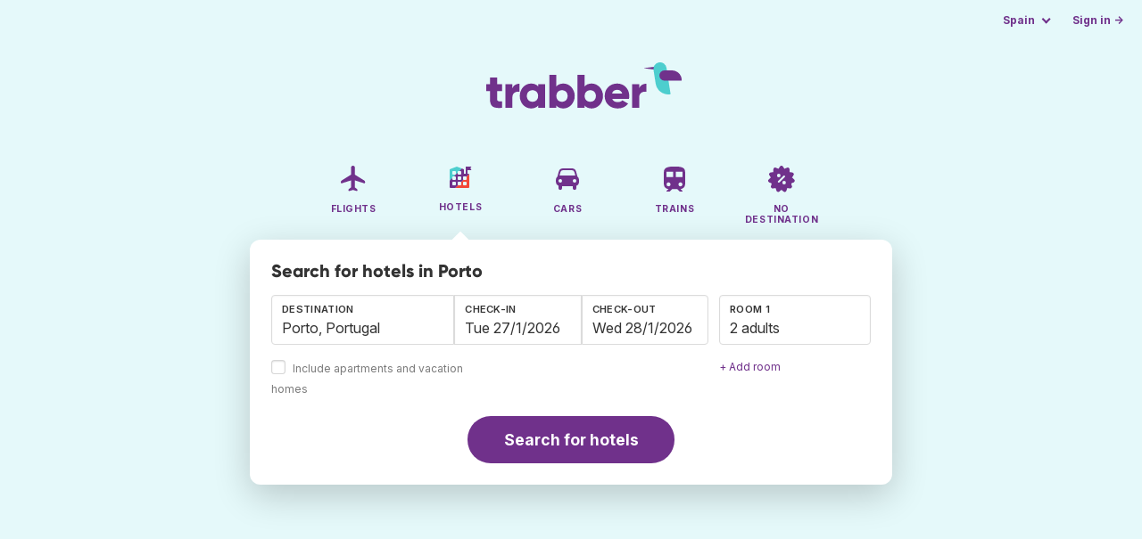

--- FILE ---
content_type: text/html;charset=utf-8
request_url: https://www.trabber.es/en/hotels/portugal-pt/porto-2735943/
body_size: 12658
content:
<!DOCTYPE html>
<html lang="en" >
<head>
<meta charset="utf-8">
<base href="https://www.trabber.es/en/">
<meta name="viewport" content="width=device-width,initial-scale=1">
<meta name="mobile-web-app-capable" content="yes">
<meta name="apple-mobile-web-app-capable" content="yes">
<meta name="apple-mobile-web-app-status-bar-style" content="black-translucent">
<meta name="apple-mobile-web-app-title" content="Trabber">
<meta name="robots" content="max-image-preview:large"><link rel="apple-touch-icon" sizes="180x180" href="/apple-touch-icon.png">
<link rel="icon" type="image/png" sizes="32x32" href="/favicon-32x32.png">
<link rel="icon" type="image/png" sizes="16x16" href="/favicon-16x16.png">
<link rel="manifest" href="/site.webmanifest">
<link rel="mask-icon" href="/safari-pinned-tab.svg" color="#70318b">
<meta name="msapplication-TileColor" content="#70318b">
<meta name="msapplication-config" content="/browserconfig.xml">
<meta name="theme-color" content="#70318b">
<link rel="preload" as="font" href="https://www.trabber.es/fonts/InterVariable.woff2" type="font/woff2" crossorigin="anonymous">
<link rel="preload" as="font" href="https://www.trabber.es/fonts/Gilroy-ExtraBold.woff2" type="font/woff2" crossorigin="anonymous">
<meta property="og:image" content="https://upload.wikimedia.org/wikipedia/commons/thumb/e/e5/Puente_Don_Luis_I%2C_Oporto%2C_Portugal%2C_2012-05-09%2C_DD_13.JPG/1200px-Puente_Don_Luis_I%2C_Oporto%2C_Portugal%2C_2012-05-09%2C_DD_13.JPG">
<script>
!function(){var e=!1;window.onerror=function(n,r,o,t,a){if(!e){var s={href:document.location.href,msg:n,url:r,line:o,col:t};null!=a&&(s.message=a.message,s.name=a.name,s.stack=a.stack);var i=new XMLHttpRequest;i.open("POST","/admin/javascript-report"),i.send(JSON.stringify(s)),e=!0}return!1}}();
</script>
<script>
function footerContact() {
    window.location.href="https://www.trabber.es/en/contact" + "?url=" + encodeURIComponent(window.location.href);
}
var trbq = trbq || [];
trbq.push(['globalInit']);

window.dataLayer = window.dataLayer || [];
function gtag(){dataLayer.push(arguments);}
</script>
<script async src="https://accounts.google.com/gsi/client"></script><title>Cheap hotels in Porto from 56 € - Trabber Hotels</title>
<meta name="description" content="Search cheap hotels in Porto. Compare, find the best price at Trabber and book your hotel in Porto.">
<meta name="twitter:card" content="summary">
<meta name="twitter:site" content="@Trabber">
<meta name="twitter:title" content="Cheap hotels in Porto from 56 € - Trabber Hotels">
<meta name="twitter:description" content="Search cheap hotels in Porto. Compare, find the best price at Trabber and book your hotel in Porto.">
<meta name="twitter:image" content="https://www.trabber.es/en/images/logos/tw-share.png">
<meta name="twitter:image:width" content="1024">
<meta name="twitter:image:height" content="512">
<meta name="referrer" content="no-referrer">
<script>
trbq.push(function() {

    hotelFormFocus();

    document.getElementById("js_support").value = 'Y';

    addLocationAutocomplete("dest_text", "dest_container", "dest", "https://www.trabber.es/en/ajax/dest_autocomplete", {gApi: true});

    window.maxRooms = 10;


    addPikadayCombo('from_date','to_date','/',1,1,true);

    addTravellersDropdown('ages1', 'passengers_text1','adults1','children1',null,'adult','adults','child','children');


    

});
</script>
<script type="application/ld+json">
{
"@context":"https://schema.org",
"@type":"WebSite",
"name":"Trabber",
"url": "https://www.trabber.es/"
}
</script>
<script type="application/ld+json">
{
"@context":"https://schema.org",
"@type":"Organization",
"name":"Trabber",
"url":"https://www.trabber.es/",

"sameAs":["https://www.facebook.com/trabber",
"https://x.com/Trabber",
"https://www.instagram.com/trabber/",
"https://www.youtube.com/@trabber"],

"logo":"https://www.trabber.es/en/images/logo-trabber.svg"
}
</script>
<script>
function showWanning() {
    document.getElementById("wanningmsg").innerHTML = "<b>The browser has blocked the comparing windows</b><br>Check your browser options to allow pop up windows.<br>";
    document.getElementById("wanning").style.display = "block";
}
</script>
<script>
gtag('js', new Date());
function rP(i,n){var t,r=i.split("?")[0],e=[],l=-1!==i.indexOf("?")?i.split("?")[1]:"";if(""!==l){var s=l.indexOf("#");-1!==s&&(l=l.substring(0,s));for(var f=(e=l.split("&")).length-1;f>=0;f-=1)t=e[f].split("=")[0],n.indexOf(t)>=0&&e.splice(f,1);e.length&&(r=r+"?"+e.join("&"))}return r}
var ga4ecb = function (en) {

};

var ga4cfg = {

    send_page_view: false
};
var ga4up = {};
gtag('set','page_location',rP(document.location.href,['id','ead','ttclickid']));

ga4up['app'] = 'false';

ga4up['device_cat'] = 'laptop-16';
gtag('set','user_properties',ga4up);

gtag('config', 'G-MQX0V8G76H', ga4cfg);
gtag('event', 'page_view', {
    'event_callback': function() {
        ga4ecb('page_view');
    }
});

gtag('config', 'AW-1062050928');
</script>


<link rel="stylesheet" href="https://www.trabber.es/css/style.min.css?7a00516ce281656093e26d6a4fad4ecd.cache.css">
<meta property="twitter:account_id" content="4503599629823226">
<meta name="facebook-domain-verification" content="p50hmsofx3vvw9043nuzbgcg58vzt5">
<link rel="canonical" href="https://www.trabber.es/en/hotels/portugal-pt/porto-2735943/">
<link rel="alternate" hreflang="ca" href="https://www.trabber.cat/hotels/portugal-pt/porto-2735943/">
<link rel="alternate" hreflang="ca-es" href="https://www.trabber.cat/hotels/portugal-pt/porto-2735943/">
<link rel="alternate" hreflang="de" href="https://www.trabber.de/hotels/portugal-pt/porto-2735943/">
<link rel="alternate" hreflang="de-at" href="https://www.trabber.at/hotels/portugal-pt/porto-2735943/">
<link rel="alternate" hreflang="de-ch" href="https://www.trabber.ch/hotels/portugal-pt/porto-2735943/">
<link rel="alternate" hreflang="de-de" href="https://www.trabber.de/hotels/portugal-pt/porto-2735943/">
<link rel="alternate" hreflang="en" href="https://www.trabber.us/hotels/portugal-pt/porto-2735943/">
<link rel="alternate" hreflang="en-au" href="https://www.trabber.com.au/hotels/portugal-pt/porto-2735943/">
<link rel="alternate" hreflang="en-ca" href="https://www.trabber.ca/hotels/portugal-pt/porto-2735943/">
<link rel="alternate" hreflang="en-de" href="https://www.trabber.de/en/hotels/portugal-pt/porto-2735943/">
<link rel="alternate" hreflang="en-es" href="https://www.trabber.es/en/hotels/portugal-pt/porto-2735943/">
<link rel="alternate" hreflang="en-gb" href="https://www.trabber.co.uk/hotels/portugal-pt/porto-2735943/">
<link rel="alternate" hreflang="en-ie" href="https://www.trabber.ie/hotels/portugal-pt/porto-2735943/">
<link rel="alternate" hreflang="en-in" href="https://www.trabber.in/hotels/portugal-pt/porto-2735943/">
<link rel="alternate" hreflang="en-nz" href="https://www.trabber.co.nz/hotels/portugal-pt/porto-2735943/">
<link rel="alternate" hreflang="en-us" href="https://www.trabber.us/hotels/portugal-pt/porto-2735943/">
<link rel="alternate" hreflang="en-za" href="https://www.trabber.co.za/hotels/portugal-pt/porto-2735943/">
<link rel="alternate" hreflang="es" href="https://www.trabber.es/hoteles/portugal-pt/oporto-2735943/">
<link rel="alternate" hreflang="es-ar" href="https://www.trabber.com.ar/hoteles/portugal-pt/oporto-2735943/">
<link rel="alternate" hreflang="es-cl" href="https://www.trabber.cl/hoteles/portugal-pt/oporto-2735943/">
<link rel="alternate" hreflang="es-co" href="https://www.trabber.co/hoteles/portugal-pt/oporto-2735943/">
<link rel="alternate" hreflang="es-cr" href="https://www.trabber.co.cr/hoteles/portugal-pt/oporto-2735943/">
<link rel="alternate" hreflang="es-ec" href="https://www.trabber.ec/hoteles/portugal-pt/oporto-2735943/">
<link rel="alternate" hreflang="es-es" href="https://www.trabber.es/hoteles/portugal-pt/oporto-2735943/">
<link rel="alternate" hreflang="es-gt" href="https://www.trabber.gt/hoteles/portugal-pt/oporto-2735943/">
<link rel="alternate" hreflang="es-mx" href="https://www.trabber.mx/hoteles/portugal-pt/oporto-2735943/">
<link rel="alternate" hreflang="es-pa" href="https://www.trabber.com.pa/hoteles/portugal-pt/oporto-2735943/">
<link rel="alternate" hreflang="es-pe" href="https://www.trabber.pe/hoteles/portugal-pt/oporto-2735943/">
<link rel="alternate" hreflang="es-us" href="https://www.trabber.us/es/hoteles/portugal-pt/oporto-2735943/">
<link rel="alternate" hreflang="es-ve" href="https://www.trabber.com.ve/hoteles/portugal-pt/oporto-2735943/">
<link rel="alternate" hreflang="fr" href="https://www.trabber.fr/hotels/portugal-pt/porto-2735943/">
<link rel="alternate" hreflang="fr-ca" href="https://www.trabber.ca/fr/hotels/portugal-pt/porto-2735943/">
<link rel="alternate" hreflang="fr-ch" href="https://www.trabber.ch/fr/hotels/portugal-pt/porto-2735943/">
<link rel="alternate" hreflang="fr-fr" href="https://www.trabber.fr/hotels/portugal-pt/porto-2735943/">
<link rel="alternate" hreflang="it" href="https://www.trabber.it/hotel/portogallo-pt/porto-2735943/">
<link rel="alternate" hreflang="it-ch" href="https://www.trabber.ch/it/hotel/portogallo-pt/porto-2735943/">
<link rel="alternate" hreflang="it-it" href="https://www.trabber.it/hotel/portogallo-pt/porto-2735943/">
<link rel="alternate" hreflang="pt" href="https://www.trabber.com.br/hoteis/portugal-pt/porto-2735943/">
<link rel="alternate" hreflang="pt-br" href="https://www.trabber.com.br/hoteis/portugal-pt/porto-2735943/">
<link rel="alternate" hreflang="pt-pt" href="https://www.trabber.pt/hoteis/portugal-pt/porto-2735943/">

<link rel="next" href="https://www.trabber.es/en/hotels/portugal-pt/porto-2735943/?page=2">
<link rel="prefetch" href="https://www.trabber.es/images/icons/dot-loader.svg">
<script async src="https://www.trabber.es/javascript/z/new-en.js?8605d6234501fe0c8694eb26f282cea9.cache.js"></script>
<script async src="https://www.googletagmanager.com/gtag/js?id=AW-1062050928"></script>
</head>
<body class="home">

<!-- arya -->

<div class="background-image-container background-hotel"></div>

<section class="masthead">

    <div class="bar">
        <div class="bar-left">
        </div>
        <div class="bar-right">
            <script>
    
    // if (('serviceWorker' in navigator) && ('PushManager' in window)) {
    if (('serviceWorker' in navigator)) {
        window.addEventListener('load', function() {
            navigator.serviceWorker.register('https://www.trabber.es/en/service-worker.js');
        });
    }

    if (('serviceWorker' in navigator) && ('PushManager' in window) && ('ready' in window.navigator.serviceWorker)) {
        window.navigator.serviceWorker.ready
            .then(function(reg) {
                if (!('pushManager' in reg)) {
                    return;
                }
                reg.pushManager.getSubscription()
                    .then(function(subscription) {
                        trbq.push(['getSubscriptions','https://www.trabber.es/en/',JSON.stringify(subscription)]);
                    });
            });
    }
</script>

<div id="alerts" class="bar-item" style="display:none;">
    <div class="dropdown">
        <div>
            <button class="button is-small is-text" aria-haspopup="false" onclick="location.href='https://www.trabber.es/en/alerts/'">
                <span>Alerts (<span id="alertsNum"></span>)</span>
            </button>
        </div>
    </div>
</div>

<div class="bar-item">
    <div class="dropdown dropdown-autoclose">
        <div class="dropdown-trigger">
            <button class="button is-small is-text" aria-haspopup="true" aria-controls="country-menu">
                <span>Spain</span>
            </button>
        </div>
        <div class="dropdown-menu is-multi-column" role="menu" id="country-menu">
            <div class="dropdown-content">
                <div class="language is-fullwidth">
                        <span>Trabber Spain offered in:

                <a href="https://www.trabber.es/hoteles/portugal-pt/oporto-2735943/">español</a> <a href="https://www.trabber.cat/hotels/portugal-pt/porto-2735943/">català</a> </span>
                </div>

                <a class="dropdown-item" href="https://www.trabber.com.ar/hoteles/portugal-pt/oporto-2735943/"><span class="flags flag-ar"> </span> Argentina</a><a class="dropdown-item" href="https://www.trabber.com.au/hotels/portugal-pt/porto-2735943/"><span class="flags flag-au"> </span> Australia</a><a class="dropdown-item" href="https://www.trabber.com.br/hoteis/portugal-pt/porto-2735943/"><span class="flags flag-br"> </span> Brasil</a><a class="dropdown-item" href="https://www.trabber.ca/hotels/portugal-pt/porto-2735943/"><span class="flags flag-ca"> </span> Canada (en)</a><a class="dropdown-item" href="https://www.trabber.ca/fr/hotels/portugal-pt/porto-2735943/"><span class="flags flag-ca"> </span> Canada (fr)</a><a class="dropdown-item" href="https://www.trabber.cl/hoteles/portugal-pt/oporto-2735943/"><span class="flags flag-cl"> </span> Chile</a><a class="dropdown-item" href="https://www.trabber.co/hoteles/portugal-pt/oporto-2735943/"><span class="flags flag-co"> </span> Colombia</a><a class="dropdown-item" href="https://www.trabber.co.cr/hoteles/portugal-pt/oporto-2735943/"><span class="flags flag-cr"> </span> Costa Rica</a><a class="dropdown-item" href="https://www.trabber.de/hotels/portugal-pt/porto-2735943/"><span class="flags flag-de"> </span> Deutschland (de)</a><a class="dropdown-item" href="https://www.trabber.de/en/hotels/portugal-pt/porto-2735943/"><span class="flags flag-de"> </span> Germany (en)</a><a class="dropdown-item" href="https://www.trabber.ec/hoteles/portugal-pt/oporto-2735943/"><span class="flags flag-ec"> </span> Ecuador</a><a class="dropdown-item" href="https://www.trabber.es/hoteles/portugal-pt/oporto-2735943/"><span class="flags flag-es"> </span> España (es)</a><a class="dropdown-item" href="https://www.trabber.cat/hotels/portugal-pt/porto-2735943/"><span class="flags flag-es"> </span> Espanya (ca)</a><a class="dropdown-item" href="https://www.trabber.es/en/hotels/portugal-pt/porto-2735943/"><span class="flags flag-es"> </span> Spain (en)</a><a class="dropdown-item" href="https://www.trabber.fr/hotels/portugal-pt/porto-2735943/"><span class="flags flag-fr"> </span> France</a><a class="dropdown-item" href="https://www.trabber.gt/hoteles/portugal-pt/oporto-2735943/"><span class="flags flag-gt"> </span> Guatemala</a><a class="dropdown-item" href="https://www.trabber.in/hotels/portugal-pt/porto-2735943/"><span class="flags flag-in"> </span> India</a><a class="dropdown-item" href="https://www.trabber.ie/hotels/portugal-pt/porto-2735943/"><span class="flags flag-ie"> </span> Ireland</a><a class="dropdown-item" href="https://www.trabber.it/hotel/portogallo-pt/porto-2735943/"><span class="flags flag-it"> </span> Italia</a><a class="dropdown-item" href="https://www.trabber.mx/hoteles/portugal-pt/oporto-2735943/"><span class="flags flag-mx"> </span> México</a><a class="dropdown-item" href="https://www.trabber.co.nz/hotels/portugal-pt/porto-2735943/"><span class="flags flag-nz"> </span> New Zealand</a><a class="dropdown-item" href="https://www.trabber.at/hotels/portugal-pt/porto-2735943/"><span class="flags flag-at"> </span> Österreich</a><a class="dropdown-item" href="https://www.trabber.com.pa/hoteles/portugal-pt/oporto-2735943/"><span class="flags flag-pa"> </span> Panamá</a><a class="dropdown-item" href="https://www.trabber.pe/hoteles/portugal-pt/oporto-2735943/"><span class="flags flag-pe"> </span> Perú</a><a class="dropdown-item" href="https://www.trabber.pt/hoteis/portugal-pt/porto-2735943/"><span class="flags flag-pt"> </span> Portugal</a><a class="dropdown-item" href="https://www.trabber.ch/hotels/portugal-pt/porto-2735943/"><span class="flags flag-ch"> </span> Schweiz (de)</a><a class="dropdown-item" href="https://www.trabber.ch/fr/hotels/portugal-pt/porto-2735943/"><span class="flags flag-ch"> </span> Suisse (fr)</a><a class="dropdown-item" href="https://www.trabber.ch/it/hotel/portogallo-pt/porto-2735943/"><span class="flags flag-ch"> </span> Svizzera (it)</a><a class="dropdown-item" href="https://www.trabber.co.za/hotels/portugal-pt/porto-2735943/"><span class="flags flag-za"> </span> South Africa</a><a class="dropdown-item" href="https://www.trabber.co.uk/hotels/portugal-pt/porto-2735943/"><span class="flags flag-uk"> </span> United Kingdom</a><a class="dropdown-item" href="https://www.trabber.us/hotels/portugal-pt/porto-2735943/"><span class="flags flag-us"> </span> United States (en)</a><a class="dropdown-item" href="https://www.trabber.us/es/hoteles/portugal-pt/oporto-2735943/"><span class="flags flag-us"> </span> Estados Unidos (es)</a><a class="dropdown-item" href="https://www.trabber.com.ve/hoteles/portugal-pt/oporto-2735943/"><span class="flags flag-ve"> </span> Venezuela</a></div>
        </div>
    </div>
</div>

<div class="bar-item">
    <a class="button is-small is-text has-text-primary login-link" href="https://www.trabber.es/en/login">Sign in &rarr;</a> <div id="g_id_onload"
data-use_fedcm_for_prompt="true"
data-client_id="305488027803-cpmlh62ipriuh4n5qjfld6hoacci16j3.apps.googleusercontent.com"
data-login_uri="https://www.trabber.es/en/account/gsi-return"
data-auto_select="true"
data-prompt_parent_id="g_id_onload"
style="position: fixed; top: 35px; right: 10px; z-index: 1001;">
</div>
</div>

</div>
    </div>

    <div class="container is-fluid">
        <div class="columns is-centered">
            <div class="column is-full">

                <div class="has-text-centered">
<div class="logo">
                        <a href="https://www.trabber.es/en/"><img src="https://www.trabber.es/en/images/logo-trabber.svg" width="220" height="52" alt="Trabber Spain"></a>
                    </div>
<div class="tabs is-main-nav is-centered">
                        <ul id="main-nav"><li><a  href="https://www.trabber.es/en/"><img class="marginb-on" width="32" height="32" src="https://www.trabber.es/en/images/icons/flights-off.svg" alt="Flights"> <strong class="no-text">Flights</strong></a></li> <li class="is-active"><a  href="https://www.trabber.es/en/hotels/"><img class="marginb-on" width="32" height="32" src="https://www.trabber.es/en/images/icons/hotels.svg" alt="Hotels"> <strong class="no-text">Hotels</strong></a></li> <li><a  href="https://www.trabber.es/en/cars/"><img class="marginb-on" width="32" height="32" src="https://www.trabber.es/en/images/icons/cars-off.svg" alt="Cars"> <strong class="no-text">Cars</strong></a></li> <li><a  href="https://www.trabber.es/en/trains/"><img class="marginb-on" width="32" height="32" src="https://www.trabber.es/en/images/icons/trains-off.svg" alt="Trains"> <strong class="no-text">Trains</strong></a></li> <li><a  href="https://www.trabber.es/en/offers/"><img class="marginb-on" width="32" height="32" src="https://www.trabber.es/en/images/icons/offers-off.svg" alt="No destination"> <strong class="no-text">No destination</strong></a></li> </ul></div>
                </div>

                <div class="box is-paddingless has-large-border-radius">


                    <h1 class="px-5 pt-5 title is-size-5">
Search for hotels in Porto</h1>

<form class="px-5 pt-4 pb-5 form-hotels" id="search-form" action="https://www.trabber.es/en/hotel-search-start" method="post" onclick="trbq.push(['searchformclick']);" onmouseup="trbq.push(['searchformclick']);">
        <input id="searchId" name="searchId" type="hidden" value="">
        <input id="js_support" name="js_support" type="hidden" value="N">

        <fieldset>
            <div class="fields is-horizontal">
                <div class="field-body">
                    <div class="field ">
                        <div class="fancy-fields is-grouped">
                            <div class="field">
                                <input id="dest" name="dest" type="hidden" value="2735943">
                                <label class="label" for="dest_text">Destination</label>
                                <div class="control mb-3" id="DestAutoComplete">
                                    <input class="input" type="text" id="dest_text" name="dest_text" value="Porto, Portugal" title="Porto, Portugal" placeholder="e.g. Madrid" autocomplete="off">
                                    <div id="dest_container"></div>
                                </div>
                                <span class="is-block mb-3 ">
                                    <input type="checkbox" name="hostels" class="is-checkradio is-small" id="hostels" value="y" >
                                    <label class="checkbox is-size-7 has-text-grey" for="hostels">Include apartments and vacation homes</label>
                                </span>
                            </div>
                            <div class="field has-width-short">
                                <label class="label" for="from_date">Check-in</label>
                                <div class="control mb-3">
                                    <input class="input" type="text" autocomplete="off" name="from_date" id="from_date" maxlength="14" size="14" value="27/01/2026">
                                </div>
                            </div>
                            <div class="field has-width-short">
                                <label class="label" for="to_date">Check-out</label>
                                <div class="control mb-3">
                                    <input class="input" type="text" autocomplete="off" name="to_date" id="to_date" maxlength="14" size="14" value="28/01/2026">
                                </div>
                            </div>
                        </div>
                    </div>
                    <div class="field ">
                        <div class="fancy-fields">
                            <div class="field">
                                <div id="room-holder">
                                    <div class="dropdown passengers dropdown-autoclose mb-1 is-block" >
                                        <label class="dropdown-trigger label">Room 1</label>
                                        <div class="dropdown-trigger control">
                                            <button class="input without-shadow without-arrow" type="button" id="passengers_text1" name="passengers_text1"></button>
                                        </div>
                                        <div class="dropdown-menu dropdown-travellers" role="menu">
                                            <div class="dropdown-content px-4 py-4">
                                                <a class="delete dropdown-trigger" style="position:absolute; right:9px;" title="close"></a>
                                                <p>
                                                <span class="amount">
                                                    <button type="button" id="adults1_less">⊖</button>
                                                    <input id="adults1" name="adults1" type="text" readonly tabindex="-1" value="2">
                                                    <button type="button" id="adults1_more">⊕</button></span>
                                                    <label for="adults1"><strong><span id="adults1_lbl">adults</span></strong></label>
                                                </p>
                                                <p>
                                                <span class="amount"><button type="button" id="children1_less">⊖</button>
                                                    <input id="children1" name="children1" type="text" readonly tabindex="-1" value="0">
                                                    <button type="button" id="children1_more">⊕</button></span>
                                                    <label for="children1"><strong><span id="children1_lbl">children</span></strong></label>
                                                </p>
                                                <div class="children" id="ages1" style="display:none;">
    <div class="is-vcentered" id="ages1_1" style="display:none;">
        <div class="is-7" style="flex:auto;align-self:center;">
            <strong>Child age&nbsp;1</strong>
        </div>
        <div class="mb-1">
            <div class="select is-small">
                <select name="ages1_1">
                    <option value="0">0</option>
                        <option value="1">1</option>
                        <option value="2">2</option>
                        <option value="3">3</option>
                        <option value="4">4</option>
                        <option value="5">5</option>
                        <option value="6">6</option>
                        <option value="7">7</option>
                        <option value="8">8</option>
                        <option value="9">9</option>
                        <option value="10">10</option>
                        <option value="11">11</option>
                        <option value="12">12</option>
                        <option value="13">13</option>
                        <option value="14">14</option>
                        <option value="15">15</option>
                        <option value="16">16</option>
                        <option value="17">17</option>
                        </select>
            </div>
        </div>
    </div>
    <div class="is-vcentered" id="ages1_2" style="display:none;">
        <div class="is-7" style="flex:auto;align-self:center;">
            <strong>Child age&nbsp;2</strong>
        </div>
        <div class="mb-1">
            <div class="select is-small">
                <select name="ages1_2">
                    <option value="0">0</option>
                        <option value="1">1</option>
                        <option value="2">2</option>
                        <option value="3">3</option>
                        <option value="4">4</option>
                        <option value="5">5</option>
                        <option value="6">6</option>
                        <option value="7">7</option>
                        <option value="8">8</option>
                        <option value="9">9</option>
                        <option value="10">10</option>
                        <option value="11">11</option>
                        <option value="12">12</option>
                        <option value="13">13</option>
                        <option value="14">14</option>
                        <option value="15">15</option>
                        <option value="16">16</option>
                        <option value="17">17</option>
                        </select>
            </div>
        </div>
    </div>
    <div class="is-vcentered" id="ages1_3" style="display:none;">
        <div class="is-7" style="flex:auto;align-self:center;">
            <strong>Child age&nbsp;3</strong>
        </div>
        <div class="mb-1">
            <div class="select is-small">
                <select name="ages1_3">
                    <option value="0">0</option>
                        <option value="1">1</option>
                        <option value="2">2</option>
                        <option value="3">3</option>
                        <option value="4">4</option>
                        <option value="5">5</option>
                        <option value="6">6</option>
                        <option value="7">7</option>
                        <option value="8">8</option>
                        <option value="9">9</option>
                        <option value="10">10</option>
                        <option value="11">11</option>
                        <option value="12">12</option>
                        <option value="13">13</option>
                        <option value="14">14</option>
                        <option value="15">15</option>
                        <option value="16">16</option>
                        <option value="17">17</option>
                        </select>
            </div>
        </div>
    </div>
    <div class="is-vcentered" id="ages1_4" style="display:none;">
        <div class="is-7" style="flex:auto;align-self:center;">
            <strong>Child age&nbsp;4</strong>
        </div>
        <div class="mb-1">
            <div class="select is-small">
                <select name="ages1_4">
                    <option value="0">0</option>
                        <option value="1">1</option>
                        <option value="2">2</option>
                        <option value="3">3</option>
                        <option value="4">4</option>
                        <option value="5">5</option>
                        <option value="6">6</option>
                        <option value="7">7</option>
                        <option value="8">8</option>
                        <option value="9">9</option>
                        <option value="10">10</option>
                        <option value="11">11</option>
                        <option value="12">12</option>
                        <option value="13">13</option>
                        <option value="14">14</option>
                        <option value="15">15</option>
                        <option value="16">16</option>
                        <option value="17">17</option>
                        </select>
            </div>
        </div>
    </div>
    <div class="is-vcentered" id="ages1_5" style="display:none;">
        <div class="is-7" style="flex:auto;align-self:center;">
            <strong>Child age&nbsp;5</strong>
        </div>
        <div class="mb-1">
            <div class="select is-small">
                <select name="ages1_5">
                    <option value="0">0</option>
                        <option value="1">1</option>
                        <option value="2">2</option>
                        <option value="3">3</option>
                        <option value="4">4</option>
                        <option value="5">5</option>
                        <option value="6">6</option>
                        <option value="7">7</option>
                        <option value="8">8</option>
                        <option value="9">9</option>
                        <option value="10">10</option>
                        <option value="11">11</option>
                        <option value="12">12</option>
                        <option value="13">13</option>
                        <option value="14">14</option>
                        <option value="15">15</option>
                        <option value="16">16</option>
                        <option value="17">17</option>
                        </select>
            </div>
        </div>
    </div>
    <div class="is-vcentered" id="ages1_6" style="display:none;">
        <div class="is-7" style="flex:auto;align-self:center;">
            <strong>Child age&nbsp;6</strong>
        </div>
        <div class="mb-1">
            <div class="select is-small">
                <select name="ages1_6">
                    <option value="0">0</option>
                        <option value="1">1</option>
                        <option value="2">2</option>
                        <option value="3">3</option>
                        <option value="4">4</option>
                        <option value="5">5</option>
                        <option value="6">6</option>
                        <option value="7">7</option>
                        <option value="8">8</option>
                        <option value="9">9</option>
                        <option value="10">10</option>
                        <option value="11">11</option>
                        <option value="12">12</option>
                        <option value="13">13</option>
                        <option value="14">14</option>
                        <option value="15">15</option>
                        <option value="16">16</option>
                        <option value="17">17</option>
                        </select>
            </div>
        </div>
    </div>
    <div class="is-vcentered" id="ages1_7" style="display:none;">
        <div class="is-7" style="flex:auto;align-self:center;">
            <strong>Child age&nbsp;7</strong>
        </div>
        <div class="mb-1">
            <div class="select is-small">
                <select name="ages1_7">
                    <option value="0">0</option>
                        <option value="1">1</option>
                        <option value="2">2</option>
                        <option value="3">3</option>
                        <option value="4">4</option>
                        <option value="5">5</option>
                        <option value="6">6</option>
                        <option value="7">7</option>
                        <option value="8">8</option>
                        <option value="9">9</option>
                        <option value="10">10</option>
                        <option value="11">11</option>
                        <option value="12">12</option>
                        <option value="13">13</option>
                        <option value="14">14</option>
                        <option value="15">15</option>
                        <option value="16">16</option>
                        <option value="17">17</option>
                        </select>
            </div>
        </div>
    </div>
    <div class="is-vcentered" id="ages1_8" style="display:none;">
        <div class="is-7" style="flex:auto;align-self:center;">
            <strong>Child age&nbsp;8</strong>
        </div>
        <div class="mb-1">
            <div class="select is-small">
                <select name="ages1_8">
                    <option value="0">0</option>
                        <option value="1">1</option>
                        <option value="2">2</option>
                        <option value="3">3</option>
                        <option value="4">4</option>
                        <option value="5">5</option>
                        <option value="6">6</option>
                        <option value="7">7</option>
                        <option value="8">8</option>
                        <option value="9">9</option>
                        <option value="10">10</option>
                        <option value="11">11</option>
                        <option value="12">12</option>
                        <option value="13">13</option>
                        <option value="14">14</option>
                        <option value="15">15</option>
                        <option value="16">16</option>
                        <option value="17">17</option>
                        </select>
            </div>
        </div>
    </div>
    <div class="is-vcentered" id="ages1_9" style="display:none;">
        <div class="is-7" style="flex:auto;align-self:center;">
            <strong>Child age&nbsp;9</strong>
        </div>
        <div class="mb-1">
            <div class="select is-small">
                <select name="ages1_9">
                    <option value="0">0</option>
                        <option value="1">1</option>
                        <option value="2">2</option>
                        <option value="3">3</option>
                        <option value="4">4</option>
                        <option value="5">5</option>
                        <option value="6">6</option>
                        <option value="7">7</option>
                        <option value="8">8</option>
                        <option value="9">9</option>
                        <option value="10">10</option>
                        <option value="11">11</option>
                        <option value="12">12</option>
                        <option value="13">13</option>
                        <option value="14">14</option>
                        <option value="15">15</option>
                        <option value="16">16</option>
                        <option value="17">17</option>
                        </select>
            </div>
        </div>
    </div>
    <div class="is-vcentered" id="ages1_10" style="display:none;">
        <div class="is-7" style="flex:auto;align-self:center;">
            <strong>Child age&nbsp;10</strong>
        </div>
        <div class="mb-1">
            <div class="select is-small">
                <select name="ages1_10">
                    <option value="0">0</option>
                        <option value="1">1</option>
                        <option value="2">2</option>
                        <option value="3">3</option>
                        <option value="4">4</option>
                        <option value="5">5</option>
                        <option value="6">6</option>
                        <option value="7">7</option>
                        <option value="8">8</option>
                        <option value="9">9</option>
                        <option value="10">10</option>
                        <option value="11">11</option>
                        <option value="12">12</option>
                        <option value="13">13</option>
                        <option value="14">14</option>
                        <option value="15">15</option>
                        <option value="16">16</option>
                        <option value="17">17</option>
                        </select>
            </div>
        </div>
    </div>
    </div>
</div>
                                        </div>
                                    </div>
                                </div>
                            </div> <!-- room-holder -->
                            <div class="is-size-7 pt-3">
                                <a id="add-room" href="#" onclick='addRoom("Room",2,0,"Remove","adult","adults","child","children","Child age","10");return false;'>+ Add room</a>
                            </div>
                        </div>
                    </div>

                    </div>
            </div>

            <div class="has-text-centered mt-2">
                    <button id="submit_button" class="button is-primary is-large is-rounded" type="submit">Search for hotels</button>
                </div>

            </fieldset>
    

</form>
<div id="wanning" style="display:none">
    <div style="position:absolute; left:0; top:0; width:100%; height:100%; z-index:1000; background-color: grey; opacity: 0.5; text-align:left;"></div>
    <div style="position:absolute; top:10px; left:10px; z-index:1100;width:400px;background-color:#ffffe1; margin-top: 10px; margin-left:10px; padding:15px; text-align: left;border-width: 1px; border-style: solid; border-color: black; color:black;">
        <span id="wanningmsg"></span>
        <input type="button" id="continue" name="continue" value="Continue search" onclick="trbq.push(['continueSearchHotels', '%d/%m/%Y',[]])" style="margin-top:10px;">
    </div>
</div>



</div>


            </div>
        </div>

    </div>
</section>



<script>
gtag('event','view_item_list',{
'send_to':'AW-1062050928',
'product':'hotel',
'items':[{
'google_business_vertical':'travel',
'destination':'2735943'
}]
});
</script>
<script type="application/ld+json">
{
"@context":"https://schema.org/",
"@type":"Product",
"name":"Cheap hotels in Porto from 56\u00A0\u20AC - Trabber Hotels",
"offers":{
  "@type":"AggregateOffer",
  "lowPrice":"56",
  "priceCurrency":"EUR"
}
}
</script>
<section class="section">    <div class="container is-narrow">

            <nav class="breadcrumb has-arrow-separator" aria-label="breadcrumbs" itemscope itemtype="https://schema.org/BreadcrumbList"><ul><li itemprop="itemListElement" itemscope itemtype="https://schema.org/ListItem"><a href="https://www.trabber.es/en/hotels/" itemprop="item"><span itemprop="name">Hotels</span></a><meta itemprop="position" content="1"></li><li itemprop="itemListElement" itemscope itemtype="https://schema.org/ListItem"><a href="https://www.trabber.es/en/hotels/world/" itemprop="item"><span itemprop="name">Hotels in the world</span></a><meta itemprop="position" content="2"></li><li itemprop="itemListElement" itemscope itemtype="https://schema.org/ListItem"><a href="https://www.trabber.es/en/hotels/portugal-pt/" itemprop="item"><span itemprop="name">Hotels in Portugal</span></a><meta itemprop="position" content="3"></li><li class="is-active" itemprop="itemListElement" itemscope itemtype="https://schema.org/ListItem"><a href="https://www.trabber.es/en/hotels/portugal-pt/porto-2735943/" itemprop="item" aria-current="page"><span itemprop="name">Hotels in Porto</span></a><meta itemprop="position" content="4"></li></ul></nav><div class="columns mb-3">

                <div class="column is-9 mb-6">

                    <h2 class="is-size-2 mb-2">Hotels in Porto</h2>
                    <p class="is-size-5 mb-6">Find hotels in Porto on Trabber. We search the websites of hotels and travel agencies to find your best hotel in Porto or any other destination.</p>

                    <h2 class="is-size-4 mb-4">Top rated Porto hotels</h2>
                    <div class="result-list">
                        <div class="box result-item type-hotel">
                            <div class="hotel-groups-container">
                                <div class="columns is-mobile hotel-group-1">
                                    <div class="column big-image">

                                        <a href="https://www.trabber.es/en/hotels/portugal-pt/porto-2735943/maison-cabral-387193945/" class="image-container" style="background-image: url('https://q-xx.bstatic.com/xdata/images/hotel/max500/218962047.jpg?k=fa8e84aeee8f22a4b0359016eef5620da4ed1896504a9e111f2d7425ec2b9ecb&o=')">
                                                </a>

                                    </div>
                                    <div class="column">

                                        <div class="result-info">
                                            <h2 class="result-title"><a style="color:#333" href="https://www.trabber.es/en/hotels/portugal-pt/porto-2735943/maison-cabral-387193945/">Maison Cabral</a></h2>
                                            <p class="result-stars" title="4 stars">★★★★</p>

                                            <div class="columns">
                                                <div class="column">
                                                    <div class="result-rating">
                                                        <div title="Reviews score: 9.8 / 10" class="score is-tabular is-high">
                                                            9.8</div>
                                                        <div class="reviews">
                                                            <p><strong>Excellent</strong></p>
                                                                </div>
                                                    </div>
                                                </div>
                                            </div>
                                        </div>
                                    </div>
                                </div>
                                <div class="columns is-mobile hotel-group-2">
                                    <div class="column">
                                        <div class="hotel-result-features mb-1 single-col">
                                            <ul>
                                                 <li title="Spa"><img width="12" height="12" src="images/icons/icon-check.svg" alt="">spa</li> <li title="Swimming pool"><img width="12" height="12" src="images/icons/icon-check.svg" alt="">swimming pool</li> <li title="Parking"><img width="12" height="12" src="images/icons/icon-check.svg" alt="">parking</li> <li title="Wifi"><img width="12" height="12" src="images/icons/icon-check.svg" alt="">wi-fi (free)</li> <li title="Restaurant"><img width="12" height="12" src="images/icons/icon-check.svg" alt="">restaurant</li> <li title="Air conditioning"><img width="12" height="12" src="images/icons/icon-check.svg" alt="">ac</li> <li title="Airport shuttle"><img width="12" height="12" src="images/icons/icon-check.svg" alt="">shuttle</li></ul>
                                        </div>
                                    </div>

                                    <div class="column result-offer is-narrow">
                                        <div class="offer">
                                            <div class="from is-size-7">
                                                From</div>
                                            <div class="price is-tabular">109 €</div>
                                                </div>

                                        <div class="cta">
                                            <a class="button is-fullwidth is-primary" href="https://www.trabber.es/en/hotels/portugal-pt/porto-2735943/maison-cabral-387193945/">See hotel</a>
                                        </div>
                                    </div>
                                        </div>
                            </div>
                            <div class="columns"></div>  </div>

                        <div class="box result-item type-hotel">
                            <div class="hotel-groups-container">
                                <div class="columns is-mobile hotel-group-1">
                                    <div class="column big-image">

                                        <a href="https://www.trabber.es/en/hotels/portugal-pt/porto-2735943/22-oporto-guesthouse-388120052/" class="image-container" style="background-image: url('https://q-xx.bstatic.com/xdata/images/hotel/max500/135590487.jpg?k=0cf5bd0403452cc1936d64776c28b05eb136cbfba066b185ffc7eb1484b85d1f&o=')">
                                                </a>

                                    </div>
                                    <div class="column">

                                        <div class="result-info">
                                            <h2 class="result-title"><a style="color:#333" href="https://www.trabber.es/en/hotels/portugal-pt/porto-2735943/22-oporto-guesthouse-388120052/">22 Oporto Guesthouse</a></h2>
                                            <p class="result-stars" title="4 stars">★★★★</p>

                                            <div class="columns">
                                                <div class="column">
                                                    <div class="result-rating">
                                                        <div title="Reviews score: 9.8 / 10" class="score is-tabular is-high">
                                                            9.8</div>
                                                        <div class="reviews">
                                                            <p><strong>Excellent</strong></p>
                                                                </div>
                                                    </div>
                                                </div>
                                            </div>
                                        </div>
                                    </div>
                                </div>
                                <div class="columns is-mobile hotel-group-2">
                                    <div class="column">
                                        <div class="hotel-result-features mb-1 single-col">
                                            <ul>
                                                 <li title="Parking"><img width="12" height="12" src="images/icons/icon-check.svg" alt="">parking</li> <li title="Wifi"><img width="12" height="12" src="images/icons/icon-check.svg" alt="">wi-fi (free)</li> <li title="Restaurant"><img width="12" height="12" src="images/icons/icon-check.svg" alt="">restaurant</li> <li title="Air conditioning"><img width="12" height="12" src="images/icons/icon-check.svg" alt="">ac</li> <li title="Airport shuttle"><img width="12" height="12" src="images/icons/icon-check.svg" alt="">shuttle</li> <li title="Pets allowed"><img width="12" height="12" src="images/icons/icon-check.svg" alt="">pets</li> <li title="Animation for kids / kids club"><img width="12" height="12" src="images/icons/icon-check.svg" alt="">kids club</li></ul>
                                        </div>
                                    </div>

                                    <div class="column result-offer is-narrow">
                                        <div class="offer">
                                            <div class="from is-size-7">
                                                From</div>
                                            <div class="price is-tabular">447 €</div>
                                                </div>

                                        <div class="cta">
                                            <a class="button is-fullwidth is-primary" href="https://www.trabber.es/en/hotels/portugal-pt/porto-2735943/22-oporto-guesthouse-388120052/">See hotel</a>
                                        </div>
                                    </div>
                                        </div>
                            </div>
                            <div class="columns"></div>  </div>

                        <div class="box result-item type-hotel">
                            <div class="hotel-groups-container">
                                <div class="columns is-mobile hotel-group-1">
                                    <div class="column big-image">

                                        <a href="https://www.trabber.es/en/hotels/portugal-pt/porto-2735943/casa-velha-guesthouse-386462872/" class="image-container" style="background-image: url('https://q-xx.bstatic.com/xdata/images/hotel/max500/533374441.jpg?k=6342a21169732fcaffff34f3094f4d6e3a92fe84a56356de8b6db8bfa980bae8&o=')">
                                                </a>

                                    </div>
                                    <div class="column">

                                        <div class="result-info">
                                            <h2 class="result-title"><a style="color:#333" href="https://www.trabber.es/en/hotels/portugal-pt/porto-2735943/casa-velha-guesthouse-386462872/">Casa Velha Guesthouse</a></h2>
                                            <p class="result-stars" title="3 stars">★★★</p>

                                            <div class="columns">
                                                <div class="column">
                                                    <div class="result-rating">
                                                        <div title="Reviews score: 9.7 / 10" class="score is-tabular is-high">
                                                            9.7</div>
                                                        <div class="reviews">
                                                            <p><strong>Excellent</strong></p>
                                                                </div>
                                                    </div>
                                                </div>
                                            </div>
                                        </div>
                                    </div>
                                </div>
                                <div class="columns is-mobile hotel-group-2">
                                    <div class="column">
                                        <div class="hotel-result-features mb-1 single-col">
                                            <ul>
                                                 <li title="Wifi"><img width="12" height="12" src="images/icons/icon-check.svg" alt="">wi-fi (free)</li></ul>
                                        </div>
                                    </div>

                                    <div class="column result-offer is-narrow">
                                        <div class="offer">
                                            <div class="from is-size-7">
                                                From</div>
                                            <div class="price is-tabular">56 €</div>
                                                </div>

                                        <div class="cta">
                                            <a class="button is-fullwidth is-primary" href="https://www.trabber.es/en/hotels/portugal-pt/porto-2735943/casa-velha-guesthouse-386462872/">See hotel</a>
                                        </div>
                                    </div>
                                        </div>
                            </div>
                            <div class="columns"></div>  </div>

                        <div class="box result-item type-hotel">
                            <div class="hotel-groups-container">
                                <div class="columns is-mobile hotel-group-1">
                                    <div class="column big-image">

                                        <a href="https://www.trabber.es/en/hotels/portugal-pt/porto-2735943/m-maison-particuliere-porto-382922661/" class="image-container" style="background-image: url('https://q-xx.bstatic.com/xdata/images/hotel/max500/65033855.jpg?k=f6de47d6ce9d0af67a9b852aeac05e7c0cc781377b2abf81c80591cd908715ae&o=')">
                                                </a>

                                    </div>
                                    <div class="column">

                                        <div class="result-info">
                                            <h2 class="result-title"><a style="color:#333" href="https://www.trabber.es/en/hotels/portugal-pt/porto-2735943/m-maison-particuliere-porto-382922661/">M Maison Particulière Porto</a></h2>
                                            <p class="result-stars" title="4 stars">★★★★</p>

                                            <div class="columns">
                                                <div class="column">
                                                    <div class="result-rating">
                                                        <div title="Reviews score: 9.7 / 10" class="score is-tabular is-high">
                                                            9.7</div>
                                                        <div class="reviews">
                                                            <p><strong>Excellent</strong></p>
                                                                </div>
                                                    </div>
                                                </div>
                                            </div>
                                        </div>
                                    </div>
                                </div>
                                <div class="columns is-mobile hotel-group-2">
                                    <div class="column">
                                        <div class="hotel-result-features mb-1 single-col">
                                            <ul>
                                                 <li title="Spa"><img width="12" height="12" src="images/icons/icon-check.svg" alt="">spa</li> <li title="Parking"><img width="12" height="12" src="images/icons/icon-check.svg" alt="">parking</li> <li title="Wifi"><img width="12" height="12" src="images/icons/icon-check.svg" alt="">wi-fi (free)</li> <li title="Restaurant"><img width="12" height="12" src="images/icons/icon-check.svg" alt="">restaurant</li> <li title="Air conditioning"><img width="12" height="12" src="images/icons/icon-check.svg" alt="">ac</li> <li title="Gym / fitness center"><img width="12" height="12" src="images/icons/icon-check.svg" alt="">gym</li> <li title="Car rental"><img width="12" height="12" src="images/icons/icon-check.svg" alt="">car</li> <li title="Airport shuttle"><img width="12" height="12" src="images/icons/icon-check.svg" alt="">shuttle</li> <li title="Pets allowed"><img width="12" height="12" src="images/icons/icon-check.svg" alt="">pets</li> <li title="Animation for kids / kids club"><img width="12" height="12" src="images/icons/icon-check.svg" alt="">kids club</li> <li title="Bikes available"><img width="12" height="12" src="images/icons/icon-check.svg" alt="">bikes</li></ul>
                                        </div>
                                    </div>

                                    <div class="column result-offer is-narrow">
                                        <div class="offer">
                                            <div class="from is-size-7">
                                                From</div>
                                            <div class="price is-tabular">137 €</div>
                                                </div>

                                        <div class="cta">
                                            <a class="button is-fullwidth is-primary" href="https://www.trabber.es/en/hotels/portugal-pt/porto-2735943/m-maison-particuliere-porto-382922661/">See hotel</a>
                                        </div>
                                    </div>
                                        </div>
                            </div>
                            <div class="columns"></div>  </div>

                        <div class="box result-item type-hotel">
                            <div class="hotel-groups-container">
                                <div class="columns is-mobile hotel-group-1">
                                    <div class="column big-image">

                                        <a href="https://www.trabber.es/en/hotels/portugal-pt/porto-2735943/charming-antas-house-389793461/" class="image-container" style="background-image: url('https://q-xx.bstatic.com/xdata/images/hotel/max500/527294151.jpg?k=bbc9b0c18561a7985597349aa99bd1ab8467236edec36cbf5b809f30d8db9746&o=')">
                                                </a>

                                    </div>
                                    <div class="column">

                                        <div class="result-info">
                                            <h2 class="result-title"><a style="color:#333" href="https://www.trabber.es/en/hotels/portugal-pt/porto-2735943/charming-antas-house-389793461/">Charming Antas House</a></h2>
                                            <p class="result-stars" title="null"></p>

                                            <div class="columns">
                                                <div class="column">
                                                    <div class="result-rating">
                                                        <div title="Reviews score: 9.7 / 10" class="score is-tabular is-high">
                                                            9.7</div>
                                                        <div class="reviews">
                                                            <p><strong>Excellent</strong></p>
                                                                </div>
                                                    </div>
                                                </div>
                                            </div>
                                        </div>
                                    </div>
                                </div>
                                <div class="columns is-mobile hotel-group-2">
                                    <div class="column">
                                        <div class="hotel-result-features mb-1 single-col">
                                            <ul>
                                                 <li title="Parking"><img width="12" height="12" src="images/icons/icon-check.svg" alt="">parking (free)</li> <li title="Wifi"><img width="12" height="12" src="images/icons/icon-check.svg" alt="">wi-fi (free)</li> <li title="Restaurant"><img width="12" height="12" src="images/icons/icon-check.svg" alt="">restaurant</li> <li title="Air conditioning"><img width="12" height="12" src="images/icons/icon-check.svg" alt="">ac</li> <li title="Airport shuttle"><img width="12" height="12" src="images/icons/icon-check.svg" alt="">shuttle</li></ul>
                                        </div>
                                    </div>

                                    <div class="column result-offer is-narrow">
                                        <div class="offer">
                                            <div class="from is-size-7">
                                                From</div>
                                            <div class="price is-tabular">125 €</div>
                                                </div>

                                        <div class="cta">
                                            <a class="button is-fullwidth is-primary" href="https://www.trabber.es/en/hotels/portugal-pt/porto-2735943/charming-antas-house-389793461/">See hotel</a>
                                        </div>
                                    </div>
                                        </div>
                            </div>
                            <div class="columns"></div>  </div>

                        <div class="box result-item type-hotel">
                            <div class="hotel-groups-container">
                                <div class="columns is-mobile hotel-group-1">
                                    <div class="column big-image">

                                        <a href="https://www.trabber.es/en/hotels/portugal-pt/porto-2735943/casa-camelia-389124308/" class="image-container" style="background-image: url('https://q-xx.bstatic.com/xdata/images/hotel/max500/332275007.jpg?k=7b8d1626ab04af6cd4aac49228f0c3238aa0b8442eb7e8ca221db0725cc35206&o=')">
                                                </a>

                                    </div>
                                    <div class="column">

                                        <div class="result-info">
                                            <h2 class="result-title"><a style="color:#333" href="https://www.trabber.es/en/hotels/portugal-pt/porto-2735943/casa-camelia-389124308/">Casa Camélia</a></h2>
                                            <p class="result-stars" title="4 stars">★★★★</p>

                                            <div class="columns">
                                                <div class="column">
                                                    <div class="result-rating">
                                                        <div title="Reviews score: 9.6 / 10" class="score is-tabular is-high">
                                                            9.6</div>
                                                        <div class="reviews">
                                                            <p><strong>Excellent</strong></p>
                                                                </div>
                                                    </div>
                                                </div>
                                            </div>
                                        </div>
                                    </div>
                                </div>
                                <div class="columns is-mobile hotel-group-2">
                                    <div class="column">
                                        <div class="hotel-result-features mb-1 single-col">
                                            <ul>
                                                 <li title="Parking"><img width="12" height="12" src="images/icons/icon-check.svg" alt="">parking</li> <li title="Wifi"><img width="12" height="12" src="images/icons/icon-check.svg" alt="">wi-fi (free)</li> <li title="Restaurant"><img width="12" height="12" src="images/icons/icon-check.svg" alt="">restaurant</li> <li title="Air conditioning"><img width="12" height="12" src="images/icons/icon-check.svg" alt="">ac</li></ul>
                                        </div>
                                    </div>

                                    <div class="column result-offer is-narrow">
                                        <div class="offer">
                                            <div class="from is-size-7">
                                                From</div>
                                            <div class="price is-tabular">99 €</div>
                                                </div>

                                        <div class="cta">
                                            <a class="button is-fullwidth is-primary" href="https://www.trabber.es/en/hotels/portugal-pt/porto-2735943/casa-camelia-389124308/">See hotel</a>
                                        </div>
                                    </div>
                                        </div>
                            </div>
                            <div class="columns"></div>  </div>

                        <div class="box result-item type-hotel">
                            <div class="hotel-groups-container">
                                <div class="columns is-mobile hotel-group-1">
                                    <div class="column big-image">

                                        <a href="https://www.trabber.es/en/hotels/portugal-pt/porto-2735943/casa-do-arquiteto-townhouse-adults-only-3878936201/" class="image-container" style="background-image: url('https://q-xx.bstatic.com/xdata/images/hotel/max500/617676376.jpg?k=e017647ede5df6a9d2fe188708f4b7084015a8da9e0814e6ae2c7ec05a38472a&o=')">
                                                </a>

                                    </div>
                                    <div class="column">

                                        <div class="result-info">
                                            <h2 class="result-title"><a style="color:#333" href="https://www.trabber.es/en/hotels/portugal-pt/porto-2735943/casa-do-arquiteto-townhouse-adults-only-3878936201/">Casa do Arquiteto Townhouse - Adults Only</a></h2>
                                            <p class="result-stars" title="4 stars">★★★★</p>

                                            <div class="columns">
                                                <div class="column">
                                                    <div class="result-rating">
                                                        <div title="Reviews score: 9.6 / 10" class="score is-tabular is-high">
                                                            9.6</div>
                                                        <div class="reviews">
                                                            <p><strong>Excellent</strong></p>
                                                                </div>
                                                    </div>
                                                </div>
                                            </div>
                                        </div>
                                    </div>
                                </div>
                                <div class="columns is-mobile hotel-group-2">
                                    <div class="column">
                                        <div class="hotel-result-features mb-1 single-col">
                                            <ul>
                                                 <li title="Parking"><img width="12" height="12" src="images/icons/icon-check.svg" alt="">parking</li> <li title="Wifi"><img width="12" height="12" src="images/icons/icon-check.svg" alt="">wi-fi (free)</li> <li title="Air conditioning"><img width="12" height="12" src="images/icons/icon-check.svg" alt="">ac</li> <li title="Airport shuttle"><img width="12" height="12" src="images/icons/icon-check.svg" alt="">shuttle</li></ul>
                                        </div>
                                    </div>

                                    <div class="column result-offer is-narrow">
                                        <div class="offer">
                                            </div>

                                        <div class="cta">
                                            <a class="button is-fullwidth is-primary" href="https://www.trabber.es/en/hotels/portugal-pt/porto-2735943/casa-do-arquiteto-townhouse-adults-only-3878936201/">See hotel</a>
                                        </div>
                                    </div>
                                        </div>
                            </div>
                            <div class="columns"></div>  </div>

                        <div class="box result-item type-hotel">
                            <div class="hotel-groups-container">
                                <div class="columns is-mobile hotel-group-1">
                                    <div class="column big-image">

                                        <a href="https://www.trabber.es/en/hotels/portugal-pt/porto-2735943/virtudes-city-lofts-386782903/" class="image-container" style="background-image: url('https://q-xx.bstatic.com/xdata/images/hotel/max500/151428951.jpg?k=7a94975a36f21661842177350d263ab88fecddef783e9281a8abfb0a455b1298&o=')">
                                                </a>

                                    </div>
                                    <div class="column">

                                        <div class="result-info">
                                            <h2 class="result-title"><a style="color:#333" href="https://www.trabber.es/en/hotels/portugal-pt/porto-2735943/virtudes-city-lofts-386782903/">Virtudes City Lofts</a></h2>
                                            <p class="result-stars" title="4 stars">★★★★</p>

                                            <div class="columns">
                                                <div class="column">
                                                    <div class="result-rating">
                                                        <div title="Reviews score: 9.6 / 10" class="score is-tabular is-high">
                                                            9.6</div>
                                                        <div class="reviews">
                                                            <p><strong>Excellent</strong></p>
                                                                </div>
                                                    </div>
                                                </div>
                                            </div>
                                        </div>
                                    </div>
                                </div>
                                <div class="columns is-mobile hotel-group-2">
                                    <div class="column">
                                        <div class="hotel-result-features mb-1 single-col">
                                            <ul>
                                                 <li title="Parking"><img width="12" height="12" src="images/icons/icon-check.svg" alt="">parking</li> <li title="Wifi"><img width="12" height="12" src="images/icons/icon-check.svg" alt="">wi-fi (free)</li> <li title="Restaurant"><img width="12" height="12" src="images/icons/icon-check.svg" alt="">restaurant</li> <li title="Air conditioning"><img width="12" height="12" src="images/icons/icon-check.svg" alt="">ac</li> <li title="Airport shuttle"><img width="12" height="12" src="images/icons/icon-check.svg" alt="">shuttle</li> <li title="Animation for kids / kids club"><img width="12" height="12" src="images/icons/icon-check.svg" alt="">kids club</li> <li title="Bikes available"><img width="12" height="12" src="images/icons/icon-check.svg" alt="">bikes</li></ul>
                                        </div>
                                    </div>

                                    <div class="column result-offer is-narrow">
                                        <div class="offer">
                                            <div class="from is-size-7">
                                                From</div>
                                            <div class="price is-tabular">58 €</div>
                                                </div>

                                        <div class="cta">
                                            <a class="button is-fullwidth is-primary" href="https://www.trabber.es/en/hotels/portugal-pt/porto-2735943/virtudes-city-lofts-386782903/">See hotel</a>
                                        </div>
                                    </div>
                                        </div>
                            </div>
                            <div class="columns"></div>  </div>

                        <div class="box result-item type-hotel">
                            <div class="hotel-groups-container">
                                <div class="columns is-mobile hotel-group-1">
                                    <div class="column big-image">

                                        <a href="https://www.trabber.es/en/hotels/portugal-pt/porto-2735943/casa-do-conto-arts-residence-38707023/" class="image-container" style="background-image: url('https://q-xx.bstatic.com/xdata/images/hotel/max500/185222206.jpg?k=9ae99350f5e43d2ec9cb5a878aeb7fe09ad6579bbe997b58b1bbf61834577bf8&o=&a=313455')">
                                                </a>

                                    </div>
                                    <div class="column">

                                        <div class="result-info">
                                            <h2 class="result-title"><a style="color:#333" href="https://www.trabber.es/en/hotels/portugal-pt/porto-2735943/casa-do-conto-arts-residence-38707023/">Casa do Conto - Arts & Residence</a></h2>
                                            <p class="result-stars" title="4 stars">★★★★</p>

                                            <div class="columns">
                                                <div class="column">
                                                    <div class="result-rating">
                                                        <div title="Reviews score: 9.6 / 10" class="score is-tabular is-high">
                                                            9.6</div>
                                                        <div class="reviews">
                                                            <p><strong>Excellent</strong></p>
                                                                </div>
                                                    </div>
                                                </div>
                                            </div>
                                        </div>
                                    </div>
                                </div>
                                <div class="columns is-mobile hotel-group-2">
                                    <div class="column">
                                        <div class="hotel-result-features mb-1 single-col">
                                            <ul>
                                                 <li title="Parking"><img width="12" height="12" src="images/icons/icon-check.svg" alt="">parking</li> <li title="Wifi"><img width="12" height="12" src="images/icons/icon-check.svg" alt="">wi-fi (free)</li> <li title="Restaurant"><img width="12" height="12" src="images/icons/icon-check.svg" alt="">restaurant</li> <li title="Air conditioning"><img width="12" height="12" src="images/icons/icon-check.svg" alt="">ac</li> <li title="Airport shuttle"><img width="12" height="12" src="images/icons/icon-check.svg" alt="">shuttle</li> <li title="Animation for kids / kids club"><img width="12" height="12" src="images/icons/icon-check.svg" alt="">kids club</li> <li title="Bikes available"><img width="12" height="12" src="images/icons/icon-check.svg" alt="">bikes</li></ul>
                                        </div>
                                    </div>

                                    <div class="column result-offer is-narrow">
                                        <div class="offer">
                                            <div class="from is-size-7">
                                                From</div>
                                            <div class="price is-tabular">118 €</div>
                                                </div>

                                        <div class="cta">
                                            <a class="button is-fullwidth is-primary" href="https://www.trabber.es/en/hotels/portugal-pt/porto-2735943/casa-do-conto-arts-residence-38707023/">See hotel</a>
                                        </div>
                                    </div>
                                        </div>
                            </div>
                            <div class="columns"></div>  </div>

                        <div class="box result-item type-hotel">
                            <div class="hotel-groups-container">
                                <div class="columns is-mobile hotel-group-1">
                                    <div class="column big-image">

                                        <a href="https://www.trabber.es/en/hotels/portugal-pt/porto-2735943/republica-157-guest-house-384347653/" class="image-container" style="background-image: url('https://q-xx.bstatic.com/xdata/images/hotel/max500/145527813.jpg?k=39a5d831265d5e412c2a419aaaecf89f6d7f19389128b4ea80e1b5540c6cd38f&o=')">
                                                </a>

                                    </div>
                                    <div class="column">

                                        <div class="result-info">
                                            <h2 class="result-title"><a style="color:#333" href="https://www.trabber.es/en/hotels/portugal-pt/porto-2735943/republica-157-guest-house-384347653/">Republica 157 Guest House</a></h2>
                                            <p class="result-stars" title="3 stars">★★★</p>

                                            <div class="columns">
                                                <div class="column">
                                                    <div class="result-rating">
                                                        <div title="Reviews score: 9.6 / 10" class="score is-tabular is-high">
                                                            9.6</div>
                                                        <div class="reviews">
                                                            <p><strong>Excellent</strong></p>
                                                                </div>
                                                    </div>
                                                </div>
                                            </div>
                                        </div>
                                    </div>
                                </div>
                                <div class="columns is-mobile hotel-group-2">
                                    <div class="column">
                                        <div class="hotel-result-features mb-1 single-col">
                                            <ul>
                                                 <li title="Wifi"><img width="12" height="12" src="images/icons/icon-check.svg" alt="">wi-fi (free)</li> <li title="Air conditioning"><img width="12" height="12" src="images/icons/icon-check.svg" alt="">ac</li></ul>
                                        </div>
                                    </div>

                                    <div class="column result-offer is-narrow">
                                        <div class="offer">
                                            <div class="from is-size-7">
                                                From</div>
                                            <div class="price is-tabular">70 €</div>
                                                </div>

                                        <div class="cta">
                                            <a class="button is-fullwidth is-primary" href="https://www.trabber.es/en/hotels/portugal-pt/porto-2735943/republica-157-guest-house-384347653/">See hotel</a>
                                        </div>
                                    </div>
                                        </div>
                            </div>
                            <div class="columns"></div>  </div>

                        <div class="box result-item type-hotel">
                            <div class="hotel-groups-container">
                                <div class="columns is-mobile hotel-group-1">
                                    <div class="column big-image">

                                        <a href="https://www.trabber.es/en/hotels/portugal-pt/porto-2735943/casa-da-companhia-hotel-spa-vignette-collection-by-ihg-388044337/" class="image-container" style="background-image: url('https://q-xx.bstatic.com/xdata/images/hotel/max500/621197628.jpg?k=346364b57b0e442dd01a3c45cb1aed4854d8827d68a8a41af1e164ccb4ffee33&o=&a=313455')">
                                                </a>

                                    </div>
                                    <div class="column">

                                        <div class="result-info">
                                            <h2 class="result-title"><a style="color:#333" href="https://www.trabber.es/en/hotels/portugal-pt/porto-2735943/casa-da-companhia-hotel-spa-vignette-collection-by-ihg-388044337/">Casa da Companhia Hotel & Spa, Vignette Collection by IHG</a></h2>
                                            <p class="result-stars" title="5 stars">★★★★★</p>

                                            <div class="columns">
                                                <div class="column">
                                                    <div class="result-rating">
                                                        <div title="Reviews score: 9.6 / 10" class="score is-tabular is-high">
                                                            9.6</div>
                                                        <div class="reviews">
                                                            <p><strong>Excellent</strong></p>
                                                                </div>
                                                    </div>
                                                </div>
                                            </div>
                                        </div>
                                    </div>
                                </div>
                                <div class="columns is-mobile hotel-group-2">
                                    <div class="column">
                                        <div class="hotel-result-features mb-1 single-col">
                                            <ul>
                                                 <li title="Spa"><img width="12" height="12" src="images/icons/icon-check.svg" alt="">spa</li> <li title="Swimming pool"><img width="12" height="12" src="images/icons/icon-check.svg" alt="">swimming pool</li> <li title="Wifi"><img width="12" height="12" src="images/icons/icon-check.svg" alt="">wi-fi (free)</li> <li title="Restaurant"><img width="12" height="12" src="images/icons/icon-check.svg" alt="">restaurant</li> <li title="Air conditioning"><img width="12" height="12" src="images/icons/icon-check.svg" alt="">ac</li> <li title="Gym / fitness center"><img width="12" height="12" src="images/icons/icon-check.svg" alt="">gym</li> <li title="Adapted for persons with reduced mobility"><img width="12" height="12" src="images/icons/icon-check.svg" alt="">accessible</li> <li title="Pets allowed"><img width="12" height="12" src="images/icons/icon-check.svg" alt="">pets</li></ul>
                                        </div>
                                    </div>

                                    <div class="column result-offer is-narrow">
                                        <div class="offer">
                                            <div class="from is-size-7">
                                                From</div>
                                            <div class="price is-tabular">161 €</div>
                                                </div>

                                        <div class="cta">
                                            <a class="button is-fullwidth is-primary" href="https://www.trabber.es/en/hotels/portugal-pt/porto-2735943/casa-da-companhia-hotel-spa-vignette-collection-by-ihg-388044337/">See hotel</a>
                                        </div>
                                    </div>
                                        </div>
                            </div>
                            <div class="columns"></div>  </div>

                        <div class="box result-item type-hotel">
                            <div class="hotel-groups-container">
                                <div class="columns is-mobile hotel-group-1">
                                    <div class="column big-image">

                                        <a href="https://www.trabber.es/en/hotels/portugal-pt/porto-2735943/armazem-luxury-housing-architectural-design-hotel-386172481/" class="image-container" style="background-image: url('https://q-xx.bstatic.com/xdata/images/hotel/max500/72750812.jpg?k=7974e7f81bec1c480a62aa99c8a81ec0c8b1e5ded77ffd266983d2e1a87e9c5e&o=')">
                                                </a>

                                    </div>
                                    <div class="column">

                                        <div class="result-info">
                                            <h2 class="result-title"><a style="color:#333" href="https://www.trabber.es/en/hotels/portugal-pt/porto-2735943/armazem-luxury-housing-architectural-design-hotel-386172481/">Armazém Luxury Housing- Architectural & Design Hotel</a></h2>
                                            <p class="result-stars" title="null"></p>

                                            <div class="columns">
                                                <div class="column">
                                                    <div class="result-rating">
                                                        <div title="Reviews score: 9.6 / 10" class="score is-tabular is-high">
                                                            9.6</div>
                                                        <div class="reviews">
                                                            <p><strong>Excellent</strong></p>
                                                                </div>
                                                    </div>
                                                </div>
                                            </div>
                                        </div>
                                    </div>
                                </div>
                                <div class="columns is-mobile hotel-group-2">
                                    <div class="column">
                                        <div class="hotel-result-features mb-1 single-col">
                                            <ul>
                                                 <li title="Wifi"><img width="12" height="12" src="images/icons/icon-check.svg" alt="">wi-fi (free)</li> <li title="Air conditioning"><img width="12" height="12" src="images/icons/icon-check.svg" alt="">ac</li> <li title="Gym / fitness center"><img width="12" height="12" src="images/icons/icon-check.svg" alt="">gym</li> <li title="Car rental"><img width="12" height="12" src="images/icons/icon-check.svg" alt="">car</li> <li title="Adapted for persons with reduced mobility"><img width="12" height="12" src="images/icons/icon-check.svg" alt="">accessible</li> <li title="Airport shuttle"><img width="12" height="12" src="images/icons/icon-check.svg" alt="">shuttle</li> <li title="Animation for kids / kids club"><img width="12" height="12" src="images/icons/icon-check.svg" alt="">kids club</li></ul>
                                        </div>
                                    </div>

                                    <div class="column result-offer is-narrow">
                                        <div class="offer">
                                            <div class="from is-size-7">
                                                From</div>
                                            <div class="price is-tabular">170 €</div>
                                                </div>

                                        <div class="cta">
                                            <a class="button is-fullwidth is-primary" href="https://www.trabber.es/en/hotels/portugal-pt/porto-2735943/armazem-luxury-housing-architectural-design-hotel-386172481/">See hotel</a>
                                        </div>
                                    </div>
                                        </div>
                            </div>
                            <div class="columns"></div>  </div>

                        <div class="box result-item type-hotel">
                            <div class="hotel-groups-container">
                                <div class="columns is-mobile hotel-group-1">
                                    <div class="column big-image">

                                        <a href="https://www.trabber.es/en/hotels/portugal-pt/porto-2735943/guest-house-douro-386963635/" class="image-container" style="background-image: url('https://q-xx.bstatic.com/xdata/images/hotel/max500/230865092.jpg?k=96b679335159fb15f4f399a7270c5d92c38327fc4f1044b47d1ae08887e55a5f&o=')">
                                                </a>

                                    </div>
                                    <div class="column">

                                        <div class="result-info">
                                            <h2 class="result-title"><a style="color:#333" href="https://www.trabber.es/en/hotels/portugal-pt/porto-2735943/guest-house-douro-386963635/">Guest House Douro</a></h2>
                                            <p class="result-stars" title="4 stars">★★★★</p>

                                            <div class="columns">
                                                <div class="column">
                                                    <div class="result-rating">
                                                        <div title="Reviews score: 9.6 / 10" class="score is-tabular is-high">
                                                            9.6</div>
                                                        <div class="reviews">
                                                            <p><strong>Excellent</strong></p>
                                                                </div>
                                                    </div>
                                                </div>
                                            </div>
                                        </div>
                                    </div>
                                </div>
                                <div class="columns is-mobile hotel-group-2">
                                    <div class="column">
                                        <div class="hotel-result-features mb-1 single-col">
                                            <ul>
                                                 <li title="Parking"><img width="12" height="12" src="images/icons/icon-check.svg" alt="">parking</li> <li title="Wifi"><img width="12" height="12" src="images/icons/icon-check.svg" alt="">wi-fi (free)</li> <li title="Restaurant"><img width="12" height="12" src="images/icons/icon-check.svg" alt="">restaurant</li> <li title="Air conditioning"><img width="12" height="12" src="images/icons/icon-check.svg" alt="">ac</li> <li title="Airport shuttle"><img width="12" height="12" src="images/icons/icon-check.svg" alt="">shuttle</li></ul>
                                        </div>
                                    </div>

                                    <div class="column result-offer is-narrow">
                                        <div class="offer">
                                            <div class="from is-size-7">
                                                From</div>
                                            <div class="price is-tabular">93 €</div>
                                                </div>

                                        <div class="cta">
                                            <a class="button is-fullwidth is-primary" href="https://www.trabber.es/en/hotels/portugal-pt/porto-2735943/guest-house-douro-386963635/">See hotel</a>
                                        </div>
                                    </div>
                                        </div>
                            </div>
                            <div class="columns"></div>  </div>

                        <div class="box result-item type-hotel">
                            <div class="hotel-groups-container">
                                <div class="columns is-mobile hotel-group-1">
                                    <div class="column big-image">

                                        <a href="https://www.trabber.es/en/hotels/portugal-pt/porto-2735943/hotel-tipografia-do-conto-by-casa-do-conto-389014134/" class="image-container" style="background-image: url('https://q-xx.bstatic.com/xdata/images/hotel/max500/383905642.jpg?k=c2250af918e158197925c64aba39ae2cd92a6015cf4c7a7c3e95ce3896c89a68&o=&a=313455')">
                                                </a>

                                    </div>
                                    <div class="column">

                                        <div class="result-info">
                                            <h2 class="result-title"><a style="color:#333" href="https://www.trabber.es/en/hotels/portugal-pt/porto-2735943/hotel-tipografia-do-conto-by-casa-do-conto-389014134/">Hotel Tipografia do Conto by Casa do Conto</a></h2>
                                            <p class="result-stars" title="4 stars">★★★★</p>

                                            <div class="columns">
                                                <div class="column">
                                                    <div class="result-rating">
                                                        <div title="Reviews score: 9.6 / 10" class="score is-tabular is-high">
                                                            9.6</div>
                                                        <div class="reviews">
                                                            <p><strong>Excellent</strong></p>
                                                                </div>
                                                    </div>
                                                </div>
                                            </div>
                                        </div>
                                    </div>
                                </div>
                                <div class="columns is-mobile hotel-group-2">
                                    <div class="column">
                                        <div class="hotel-result-features mb-1 single-col">
                                            <ul>
                                                 <li title="Swimming pool"><img width="12" height="12" src="images/icons/icon-check.svg" alt="">swimming pool</li> <li title="Parking"><img width="12" height="12" src="images/icons/icon-check.svg" alt="">parking</li> <li title="Wifi"><img width="12" height="12" src="images/icons/icon-check.svg" alt="">wi-fi (free)</li> <li title="Air conditioning"><img width="12" height="12" src="images/icons/icon-check.svg" alt="">ac</li> <li title="Airport shuttle"><img width="12" height="12" src="images/icons/icon-check.svg" alt="">shuttle</li></ul>
                                        </div>
                                    </div>

                                    <div class="column result-offer is-narrow">
                                        <div class="offer">
                                            <div class="from is-size-7">
                                                From</div>
                                            <div class="price is-tabular">195 €</div>
                                                </div>

                                        <div class="cta">
                                            <a class="button is-fullwidth is-primary" href="https://www.trabber.es/en/hotels/portugal-pt/porto-2735943/hotel-tipografia-do-conto-by-casa-do-conto-389014134/">See hotel</a>
                                        </div>
                                    </div>
                                        </div>
                            </div>
                            <div class="columns"></div>  </div>

                        <div class="box result-item type-hotel">
                            <div class="hotel-groups-container">
                                <div class="columns is-mobile hotel-group-1">
                                    <div class="column big-image">

                                        <a href="https://www.trabber.es/en/hotels/portugal-pt/porto-2735943/ga-palace-hotel-spa-a-xixth-century-villa-386644869/" class="image-container" style="background-image: url('https://q-xx.bstatic.com/xdata/images/hotel/max500/472507816.jpg?k=a532f64a413be1baeb8874919e812599392269cc57d398fc423d0e9f74da367a&o=&a=313455')">
                                                </a>

                                    </div>
                                    <div class="column">

                                        <div class="result-info">
                                            <h2 class="result-title"><a style="color:#333" href="https://www.trabber.es/en/hotels/portugal-pt/porto-2735943/ga-palace-hotel-spa-a-xixth-century-villa-386644869/">GA Palace Hotel & Spa, a XIXth-Century Villa</a></h2>
                                            <p class="result-stars" title="5 stars">★★★★★</p>

                                            <div class="columns">
                                                <div class="column">
                                                    <div class="result-rating">
                                                        <div title="Reviews score: 9.6 / 10" class="score is-tabular is-high">
                                                            9.6</div>
                                                        <div class="reviews">
                                                            <p><strong>Excellent</strong></p>
                                                                </div>
                                                    </div>
                                                </div>
                                            </div>
                                        </div>
                                    </div>
                                </div>
                                <div class="columns is-mobile hotel-group-2">
                                    <div class="column">
                                        <div class="hotel-result-features mb-1 single-col">
                                            <ul>
                                                 <li title="Spa"><img width="12" height="12" src="images/icons/icon-check.svg" alt="">spa</li> <li title="Swimming pool"><img width="12" height="12" src="images/icons/icon-check.svg" alt="">swimming pool</li> <li title="Parking"><img width="12" height="12" src="images/icons/icon-check.svg" alt="">parking</li> <li title="Wifi"><img width="12" height="12" src="images/icons/icon-check.svg" alt="">wi-fi (free)</li> <li title="Restaurant"><img width="12" height="12" src="images/icons/icon-check.svg" alt="">restaurant</li> <li title="Air conditioning"><img width="12" height="12" src="images/icons/icon-check.svg" alt="">ac</li> <li title="Gym / fitness center"><img width="12" height="12" src="images/icons/icon-check.svg" alt="">gym</li> <li title="Car rental"><img width="12" height="12" src="images/icons/icon-check.svg" alt="">car</li> <li title="Adapted for persons with reduced mobility"><img width="12" height="12" src="images/icons/icon-check.svg" alt="">accessible</li> <li title="Airport shuttle"><img width="12" height="12" src="images/icons/icon-check.svg" alt="">shuttle</li> <li title="Animation for kids / kids club"><img width="12" height="12" src="images/icons/icon-check.svg" alt="">kids club</li></ul>
                                        </div>
                                    </div>

                                    <div class="column result-offer is-narrow">
                                        <div class="offer">
                                            <div class="from is-size-7">
                                                From</div>
                                            <div class="price is-tabular">229 €</div>
                                                </div>

                                        <div class="cta">
                                            <a class="button is-fullwidth is-primary" href="https://www.trabber.es/en/hotels/portugal-pt/porto-2735943/ga-palace-hotel-spa-a-xixth-century-villa-386644869/">See hotel</a>
                                        </div>
                                    </div>
                                        </div>
                            </div>
                            <div class="columns"></div>  </div>

                        <div class="box result-item type-hotel">
                            <div class="hotel-groups-container">
                                <div class="columns is-mobile hotel-group-1">
                                    <div class="column big-image">

                                        <a href="https://www.trabber.es/en/hotels/portugal-pt/porto-2735943/s-bento-residences-385497265/" class="image-container" style="background-image: url('https://q-xx.bstatic.com/xdata/images/hotel/max500/231409350.jpg?k=73f394f347d26c2cf96dd07e5d0b758f256e255f45c6558b0e22a7f9cdf176df&o=')">
                                                </a>

                                    </div>
                                    <div class="column">

                                        <div class="result-info">
                                            <h2 class="result-title"><a style="color:#333" href="https://www.trabber.es/en/hotels/portugal-pt/porto-2735943/s-bento-residences-385497265/">S.Bento Residences</a></h2>
                                            <p class="result-stars" title="4 stars">★★★★</p>

                                            <div class="columns">
                                                <div class="column">
                                                    <div class="result-rating">
                                                        <div title="Reviews score: 9.5 / 10" class="score is-tabular is-high">
                                                            9.5</div>
                                                        <div class="reviews">
                                                            <p><strong>Excellent</strong></p>
                                                                </div>
                                                    </div>
                                                </div>
                                            </div>
                                        </div>
                                    </div>
                                </div>
                                <div class="columns is-mobile hotel-group-2">
                                    <div class="column">
                                        <div class="hotel-result-features mb-1 single-col">
                                            <ul>
                                                 <li title="Parking"><img width="12" height="12" src="images/icons/icon-check.svg" alt="">parking</li> <li title="Wifi"><img width="12" height="12" src="images/icons/icon-check.svg" alt="">wi-fi (free)</li> <li title="Restaurant"><img width="12" height="12" src="images/icons/icon-check.svg" alt="">restaurant</li> <li title="Air conditioning"><img width="12" height="12" src="images/icons/icon-check.svg" alt="">ac</li> <li title="Car rental"><img width="12" height="12" src="images/icons/icon-check.svg" alt="">car</li> <li title="Adapted for persons with reduced mobility"><img width="12" height="12" src="images/icons/icon-check.svg" alt="">accessible</li> <li title="Airport shuttle"><img width="12" height="12" src="images/icons/icon-check.svg" alt="">shuttle</li> <li title="Pets allowed"><img width="12" height="12" src="images/icons/icon-check.svg" alt="">pets</li> <li title="Animation for kids / kids club"><img width="12" height="12" src="images/icons/icon-check.svg" alt="">kids club</li> <li title="Bikes available"><img width="12" height="12" src="images/icons/icon-check.svg" alt="">bikes</li></ul>
                                        </div>
                                    </div>

                                    <div class="column result-offer is-narrow">
                                        <div class="offer">
                                            <div class="from is-size-7">
                                                From</div>
                                            <div class="price is-tabular">153 €</div>
                                                </div>

                                        <div class="cta">
                                            <a class="button is-fullwidth is-primary" href="https://www.trabber.es/en/hotels/portugal-pt/porto-2735943/s-bento-residences-385497265/">See hotel</a>
                                        </div>
                                    </div>
                                        </div>
                            </div>
                            <div class="columns"></div>  </div>

                        <div class="box result-item type-hotel">
                            <div class="hotel-groups-container">
                                <div class="columns is-mobile hotel-group-1">
                                    <div class="column big-image">

                                        <a href="https://www.trabber.es/en/hotels/portugal-pt/porto-2735943/the-one-monumental-palace-386435004/" class="image-container" style="background-image: url('https://q-xx.bstatic.com/xdata/images/hotel/max500/159361969.jpg?k=4344c22bbd5332c0f7512ad30759c968a24a82d70b83b70b6a9d7040aa821290&o=')">
                                                </a>

                                    </div>
                                    <div class="column">

                                        <div class="result-info">
                                            <h2 class="result-title"><a style="color:#333" href="https://www.trabber.es/en/hotels/portugal-pt/porto-2735943/the-one-monumental-palace-386435004/">The One Monumental Palace</a></h2>
                                            <p class="result-stars" title="5 stars">★★★★★</p>

                                            <div class="columns">
                                                <div class="column">
                                                    <div class="result-rating">
                                                        <div title="Reviews score: 9.5 / 10" class="score is-tabular is-high">
                                                            9.5</div>
                                                        <div class="reviews">
                                                            <p><strong>Excellent</strong></p>
                                                                </div>
                                                    </div>
                                                </div>
                                            </div>
                                        </div>
                                    </div>
                                </div>
                                <div class="columns is-mobile hotel-group-2">
                                    <div class="column">
                                        <div class="hotel-result-features mb-1 single-col">
                                            <ul>
                                                 <li title="Spa"><img width="12" height="12" src="images/icons/icon-check.svg" alt="">spa</li> <li title="Swimming pool"><img width="12" height="12" src="images/icons/icon-check.svg" alt="">swimming pool</li> <li title="Parking"><img width="12" height="12" src="images/icons/icon-check.svg" alt="">parking</li> <li title="Wifi"><img width="12" height="12" src="images/icons/icon-check.svg" alt="">wi-fi (free)</li> <li title="Restaurant"><img width="12" height="12" src="images/icons/icon-check.svg" alt="">restaurant</li> <li title="Air conditioning"><img width="12" height="12" src="images/icons/icon-check.svg" alt="">ac</li> <li title="Gym / fitness center"><img width="12" height="12" src="images/icons/icon-check.svg" alt="">gym</li> <li title="Car rental"><img width="12" height="12" src="images/icons/icon-check.svg" alt="">car</li> <li title="Adapted for persons with reduced mobility"><img width="12" height="12" src="images/icons/icon-check.svg" alt="">accessible</li> <li title="Airport shuttle"><img width="12" height="12" src="images/icons/icon-check.svg" alt="">shuttle</li> <li title="Animation for kids / kids club"><img width="12" height="12" src="images/icons/icon-check.svg" alt="">kids club</li> <li title="Bikes available"><img width="12" height="12" src="images/icons/icon-check.svg" alt="">bikes</li></ul>
                                        </div>
                                    </div>

                                    <div class="column result-offer is-narrow">
                                        <div class="offer">
                                            <div class="from is-size-7">
                                                From</div>
                                            <div class="price is-tabular">194 €</div>
                                                </div>

                                        <div class="cta">
                                            <a class="button is-fullwidth is-primary" href="https://www.trabber.es/en/hotels/portugal-pt/porto-2735943/the-one-monumental-palace-386435004/">See hotel</a>
                                        </div>
                                    </div>
                                        </div>
                            </div>
                            <div class="columns"></div>  </div>

                        <div class="box result-item type-hotel">
                            <div class="hotel-groups-container">
                                <div class="columns is-mobile hotel-group-1">
                                    <div class="column big-image">

                                        <a href="https://www.trabber.es/en/hotels/portugal-pt/porto-2735943/torel-palace-porto-380428105/" class="image-container" style="background-image: url('https://q-xx.bstatic.com/xdata/images/hotel/max500/775407208.jpg?k=eb1941335c1a1571b393b00cd5db0df5fb3a12f5517528ebd6cf7bcbe591921f&o=&a=313455')">
                                                </a>

                                    </div>
                                    <div class="column">

                                        <div class="result-info">
                                            <h2 class="result-title"><a style="color:#333" href="https://www.trabber.es/en/hotels/portugal-pt/porto-2735943/torel-palace-porto-380428105/">Torel Palace Porto</a></h2>
                                            <p class="result-stars" title="5 stars">★★★★★</p>

                                            <div class="columns">
                                                <div class="column">
                                                    <div class="result-rating">
                                                        <div title="Reviews score: 9.5 / 10" class="score is-tabular is-high">
                                                            9.5</div>
                                                        <div class="reviews">
                                                            <p><strong>Excellent</strong></p>
                                                                </div>
                                                    </div>
                                                </div>
                                            </div>
                                        </div>
                                    </div>
                                </div>
                                <div class="columns is-mobile hotel-group-2">
                                    <div class="column">
                                        <div class="hotel-result-features mb-1 single-col">
                                            <ul>
                                                 <li title="Spa"><img width="12" height="12" src="images/icons/icon-check.svg" alt="">spa</li> <li title="Swimming pool"><img width="12" height="12" src="images/icons/icon-check.svg" alt="">swimming pool</li> <li title="Parking"><img width="12" height="12" src="images/icons/icon-check.svg" alt="">parking</li> <li title="Wifi"><img width="12" height="12" src="images/icons/icon-check.svg" alt="">wi-fi (free)</li> <li title="Restaurant"><img width="12" height="12" src="images/icons/icon-check.svg" alt="">restaurant</li> <li title="Air conditioning"><img width="12" height="12" src="images/icons/icon-check.svg" alt="">ac</li> <li title="Car rental"><img width="12" height="12" src="images/icons/icon-check.svg" alt="">car</li> <li title="Adapted for persons with reduced mobility"><img width="12" height="12" src="images/icons/icon-check.svg" alt="">accessible</li> <li title="Airport shuttle"><img width="12" height="12" src="images/icons/icon-check.svg" alt="">shuttle</li> <li title="Pets allowed"><img width="12" height="12" src="images/icons/icon-check.svg" alt="">pets</li> <li title="Animation for kids / kids club"><img width="12" height="12" src="images/icons/icon-check.svg" alt="">kids club</li></ul>
                                        </div>
                                    </div>

                                    <div class="column result-offer is-narrow">
                                        <div class="offer">
                                            <div class="from is-size-7">
                                                From</div>
                                            <div class="price is-tabular">205 €</div>
                                                </div>

                                        <div class="cta">
                                            <a class="button is-fullwidth is-primary" href="https://www.trabber.es/en/hotels/portugal-pt/porto-2735943/torel-palace-porto-380428105/">See hotel</a>
                                        </div>
                                    </div>
                                        </div>
                            </div>
                            <div class="columns"></div>  </div>

                        <div class="box result-item type-hotel">
                            <div class="hotel-groups-container">
                                <div class="columns is-mobile hotel-group-1">
                                    <div class="column big-image">

                                        <a href="https://www.trabber.es/en/hotels/portugal-pt/porto-2735943/palace-museum-national-monument-espaco-palmeiras-380955005/" class="image-container" style="background-image: url('https://q-xx.bstatic.com/xdata/images/hotel/max500/479543977.jpg?k=a944ec6eb5c972ced7dc643d86ed4c5c0c46fb3892625f57fdc6b26dc23d4df0&o=')">
                                                </a>

                                    </div>
                                    <div class="column">

                                        <div class="result-info">
                                            <h2 class="result-title"><a style="color:#333" href="https://www.trabber.es/en/hotels/portugal-pt/porto-2735943/palace-museum-national-monument-espaco-palmeiras-380955005/">Palace Museum & National Monument - Espaço Palmeiras</a></h2>
                                            <p class="result-stars" title="4 stars">★★★★</p>

                                            <div class="columns">
                                                <div class="column">
                                                    <div class="result-rating">
                                                        <div title="Reviews score: 9.5 / 10" class="score is-tabular is-high">
                                                            9.5</div>
                                                        <div class="reviews">
                                                            <p><strong>Excellent</strong></p>
                                                                </div>
                                                    </div>
                                                </div>
                                            </div>
                                        </div>
                                    </div>
                                </div>
                                <div class="columns is-mobile hotel-group-2">
                                    <div class="column">
                                        <div class="hotel-result-features mb-1 single-col">
                                            <ul>
                                                 <li title="Parking"><img width="12" height="12" src="images/icons/icon-check.svg" alt="">parking</li> <li title="Wifi"><img width="12" height="12" src="images/icons/icon-check.svg" alt="">wi-fi (free)</li> <li title="Air conditioning"><img width="12" height="12" src="images/icons/icon-check.svg" alt="">ac</li> <li title="Airport shuttle"><img width="12" height="12" src="images/icons/icon-check.svg" alt="">shuttle</li></ul>
                                        </div>
                                    </div>

                                    <div class="column result-offer is-narrow">
                                        <div class="offer">
                                            <div class="from is-size-7">
                                                From</div>
                                            <div class="price is-tabular">171 €</div>
                                                </div>

                                        <div class="cta">
                                            <a class="button is-fullwidth is-primary" href="https://www.trabber.es/en/hotels/portugal-pt/porto-2735943/palace-museum-national-monument-espaco-palmeiras-380955005/">See hotel</a>
                                        </div>
                                    </div>
                                        </div>
                            </div>
                            <div class="columns"></div>  </div>

                        <div class="box result-item type-hotel">
                            <div class="hotel-groups-container">
                                <div class="columns is-mobile hotel-group-1">
                                    <div class="column big-image">

                                        <a href="https://www.trabber.es/en/hotels/portugal-pt/porto-2735943/bloom-house-by-sweet-porto-388254723/" class="image-container" style="background-image: url('https://q-xx.bstatic.com/xdata/images/hotel/max500/281427266.jpg?k=f0925cc8cd259d68c08fcc1a33def925a3d90cea0d3efa02078d681793ca1794&o=&a=313455')">
                                                </a>

                                    </div>
                                    <div class="column">

                                        <div class="result-info">
                                            <h2 class="result-title"><a style="color:#333" href="https://www.trabber.es/en/hotels/portugal-pt/porto-2735943/bloom-house-by-sweet-porto-388254723/">Bloom House by Sweet Porto</a></h2>
                                            <p class="result-stars" title="3 stars">★★★</p>

                                            <div class="columns">
                                                <div class="column">
                                                    <div class="result-rating">
                                                        <div title="Reviews score: 9.5 / 10" class="score is-tabular is-high">
                                                            9.5</div>
                                                        <div class="reviews">
                                                            <p><strong>Excellent</strong></p>
                                                                </div>
                                                    </div>
                                                </div>
                                            </div>
                                        </div>
                                    </div>
                                </div>
                                <div class="columns is-mobile hotel-group-2">
                                    <div class="column">
                                        <div class="hotel-result-features mb-1 single-col">
                                            <ul>
                                                 <li title="Parking"><img width="12" height="12" src="images/icons/icon-check.svg" alt="">parking</li> <li title="Wifi"><img width="12" height="12" src="images/icons/icon-check.svg" alt="">wi-fi (free)</li> <li title="Air conditioning"><img width="12" height="12" src="images/icons/icon-check.svg" alt="">ac</li> <li title="Car rental"><img width="12" height="12" src="images/icons/icon-check.svg" alt="">car</li> <li title="Adapted for persons with reduced mobility"><img width="12" height="12" src="images/icons/icon-check.svg" alt="">accessible</li> <li title="Airport shuttle"><img width="12" height="12" src="images/icons/icon-check.svg" alt="">shuttle</li></ul>
                                        </div>
                                    </div>

                                    <div class="column result-offer is-narrow">
                                        <div class="offer">
                                            <div class="from is-size-7">
                                                From</div>
                                            <div class="price is-tabular">70 €</div>
                                                </div>

                                        <div class="cta">
                                            <a class="button is-fullwidth is-primary" href="https://www.trabber.es/en/hotels/portugal-pt/porto-2735943/bloom-house-by-sweet-porto-388254723/">See hotel</a>
                                        </div>
                                    </div>
                                        </div>
                            </div>
                            <div class="columns"></div>  </div>

                        </div>
                    <nav class="pagination is-centered mt-5" aria-label="pagination">
                        <a class="pagination-next" href="https://www.trabber.es/en/hotels/portugal-pt/porto-2735943/?page=2">Next page →</a>
                        </nav>


                    </div>

                <div class="column is-3">

                    <figure class="image landing-image mb-3"><img loading="lazy" src="https://upload.wikimedia.org/wikipedia/commons/thumb/e/e5/Puente_Don_Luis_I%2C_Oporto%2C_Portugal%2C_2012-05-09%2C_DD_13.JPG/700px-Puente_Don_Luis_I%2C_Oporto%2C_Portugal%2C_2012-05-09%2C_DD_13.JPG" alt="Porto" width="700" height="432"> <a href="https://commons.wikimedia.org/wiki/File:Puente_Don_Luis_I%2C_Oporto%2C_Portugal%2C_2012-05-09%2C_DD_13.JPG" class="has-text-grey is-size-7">source</a></figure> <h2 class="is-size-4 mb-2">Porto</h2><p class="mb-4"><span itemscope itemtype="https://schema.org/AggregateOffer">Trabber offers in Porto 327 hotels for the visitors of this city in Portugal. The city has 249,000 inhabitants. The currency used is the Euro (€). The main touristic places are Luis I Bridge and Gardens of the Pal&aacute;cio de Cristal. The closest hotels to the center of Porto are <a href="https://www.trabber.es/en/hotels/portugal-pt/porto-2735943/262-boutique-aliados-383526999/">262 Boutique Aliados</a>, <a href="https://www.trabber.es/en/hotels/portugal-pt/porto-2735943/axis-porto-club-aliados-383795398/">Axis Porto Club Aliados</a>, <a href="https://www.trabber.es/en/hotels/portugal-pt/porto-2735943/vera-cruz-porto-downtown-hotel-3831893/">Vera Cruz Porto Downtown Hotel</a>, <a href="https://www.trabber.es/en/hotels/portugal-pt/porto-2735943/almada-guest-house-38188073/">Almada Guest House</a> and <a href="https://www.trabber.es/en/hotels/portugal-pt/porto-2735943/hotel-paulista-38432942/">Hotel Paulista</a>. You can find cheap hotels in Porto from 56 € per night. <meta itemprop="lowPrice" content="56"><meta itemprop="highPrice" content="447"><meta itemprop="priceCurrency" content="EUR"></span></p><div style="margin-top:10px;"><p class="mt-3"><a class="button" href="https://www.trabber.es/en/flights-to-porto-opo/">Flights to Porto</a></p><p class="mt-3"><a class="button" href="https://www.trabber.es/en/car-rental/airport-porto-opo/">Cars at Porto</a></p></div></div>

            </div>
        </div>
    </section>


    <section class="section pre-footer has-background-light">
<div class="container">
<h4 class="mb-4">Popular searches</h4>
<div class="columns"><div class="column is-3">
<ul>
<li><a  href="https://www.trabber.es/en/hotels/spain-es/madrid-3117735/">Hotels in Madrid</a></li> <li><a  href="https://www.trabber.es/en/hotels/spain-es/barcelona-3128760/">Hotels in Barcelona</a></li> <li><a  href="https://www.trabber.es/en/hotels/spain-es/benidorm-2521088/">Hotels in Benidorm</a></li> <li><a  href="https://www.trabber.es/en/hotels/spain-es/seville-2510911/">Hotels in Seville</a></li> </ul>
</div>
<div class="column is-3">
<ul>
<li><a  href="https://www.trabber.es/en/hotels/spain-es/santa-cruz-de-tenerife-2511174/">Hotels in Santa Cruz de Tenerife</a></li> <li><a  href="https://www.trabber.es/en/hotels/spain-es/valencia-2509954/">Hotels in Valencia</a></li> <li><a  href="https://www.trabber.es/en/hotels/spain-es/palma-2512989/">Hotels in Palma</a></li> <li><a  href="https://www.trabber.es/en/hotels/spain-es/malaga-2514256/">Hotels in Málaga</a></li> </ul>
</div>
<div class="column is-3">
<ul>
<li><a  href="https://www.trabber.es/en/hotels/united-kingdom-uk/london-2643743/">Hotels in London</a></li> <li><a  href="https://www.trabber.es/en/hotels/spain-es/cadiz-2520600/">Hotels in Cadiz</a></li> </ul>
</div>
<div class="column is-3">
<ul>
<li><a href="https://www.trabber.es/en/hotel-chains/">Hotel chains</a></li> </ul>
</div>
</div></div></section><footer class="footer HideWhenInProgress">

    <div class="container mb-6 py-6">
        <div class="columns">
<div class="column">
                <h4 class="mb-4">Search</h4>
                <ul>
                    <li><a href="https://www.trabber.es/en/">Flights</a></li>
<li><a href="https://www.trabber.es/en/offers/">Flight offers</a></li>
<li><a href="https://www.trabber.es/en/hotels/">Hotels</a></li>
<li><a href="https://www.trabber.es/en/cars/">Cars</a></li>
<li><a href="https://www.trabber.es/en/trains/">Trains</a></li>
</ul>
            </div>
<div class="column">
                <h4 class="mb-4">Know more</h4>
                <ul>
                    <li><a href="https://www.trabber.es/en/show/about">About Trabber</a></li>
                    <li><a href="https://blog.trabber.co.uk/">Blog</a></li>
                    <li><a href="https://play.google.com/store/apps/details?id=com.trabber.android&utm_campaign=web-footer">Android app</a></li>
                    <li><a href="https://apps.apple.com/es/app/trabber-vuelos-hoteles-y-más/id1447942035?pt=119548824&mt=8&amp;ct=web-footer">iPhone app</a></li>
</ul>
            </div>
            <div class="column">
                <h4 class="mb-4">Contact</h4>
                <ul>
                    <li><a href="https://www.trabber.es/en/contact" onclick="footerContact(); return false;">Contact</a></li>
</ul>
            </div>
            <div class="column">
                <span class="is-block mb-4"><img src="https://www.trabber.es/en/images/trabber-icon.svg" width="50" height="50" alt=""></span>
                <div class="legal is-size-7 has-text-grey mb-4">
                    <p>&copy; 2005 - 2026</p>
                    <p>Trabber Software S.L.</p>
<p><a href="https://www.trabber.es/en/show/legal">Legal notice</a></p>
</div>

                <div class="social">
                    <a target="_blank" rel="noopener" title="Trabber on Instagram" href="https://www.instagram.com/trabber/"><span class="sprite icon-instagram"></span></a>
                    <a target="_blank" rel="noopener" title="Trabber on Facebook" href="https://www.facebook.com/trabber"><span class="sprite icon-facebook"></span></a>
                    <a target="_blank" rel="noopener" title="follow us on X" href="https://x.com/Trabber"><span class="icon-social icon-x"></span></a>
                    <a target="_blank" rel="noopener" title="YouTube @trabber" href="https://www.youtube.com/@trabber"><span class="icon-social icon-youtube"></span></a>
                </div>

</div>
        </div>

    </div>

</footer>

<noscript>
    <div style="color:#F34737;position:absolute;top:5px;left:5px;">WARNING: Javascript must be enabled in order to use Trabber</div>
</noscript>

</body>
</html>